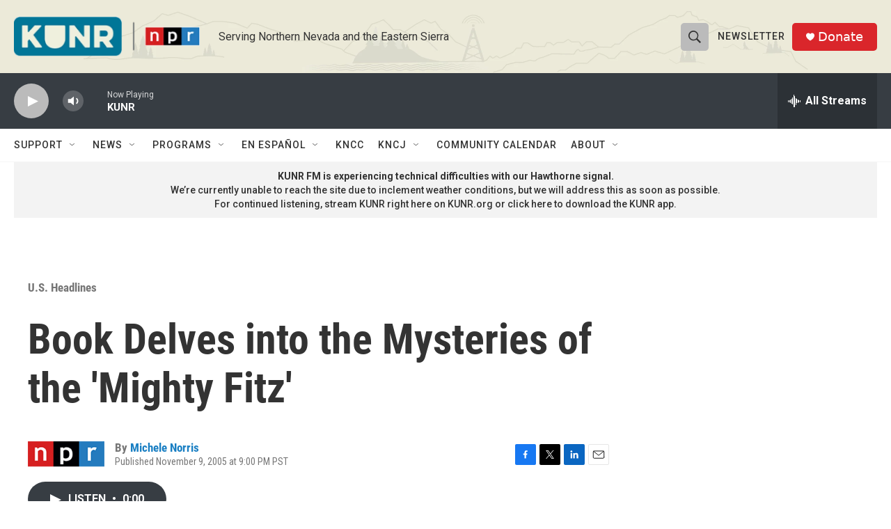

--- FILE ---
content_type: text/html; charset=utf-8
request_url: https://www.google.com/recaptcha/api2/aframe
body_size: 268
content:
<!DOCTYPE HTML><html><head><meta http-equiv="content-type" content="text/html; charset=UTF-8"></head><body><script nonce="1KzJWRU9pRH-HysJGlIELg">/** Anti-fraud and anti-abuse applications only. See google.com/recaptcha */ try{var clients={'sodar':'https://pagead2.googlesyndication.com/pagead/sodar?'};window.addEventListener("message",function(a){try{if(a.source===window.parent){var b=JSON.parse(a.data);var c=clients[b['id']];if(c){var d=document.createElement('img');d.src=c+b['params']+'&rc='+(localStorage.getItem("rc::a")?sessionStorage.getItem("rc::b"):"");window.document.body.appendChild(d);sessionStorage.setItem("rc::e",parseInt(sessionStorage.getItem("rc::e")||0)+1);localStorage.setItem("rc::h",'1768916027961');}}}catch(b){}});window.parent.postMessage("_grecaptcha_ready", "*");}catch(b){}</script></body></html>